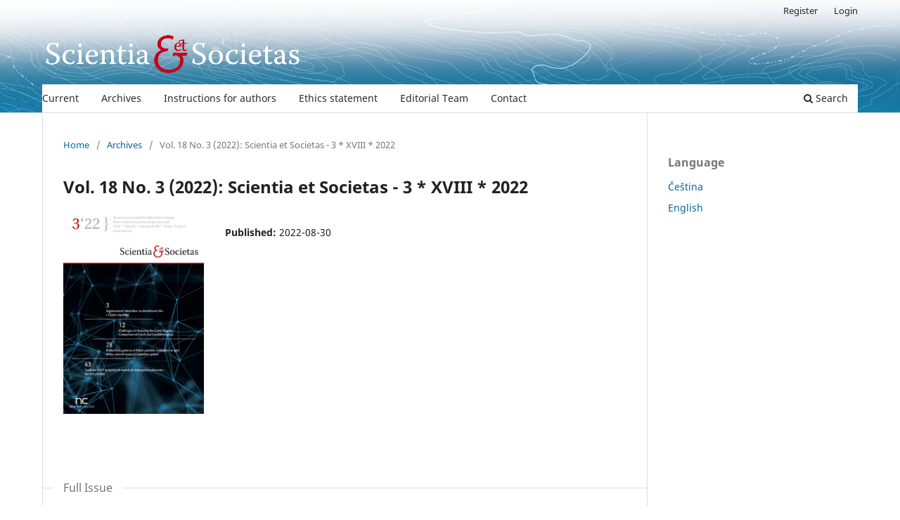

--- FILE ---
content_type: text/html; charset=utf-8
request_url: https://sets.cz/index.php/ojs/issue/view/2
body_size: 2548
content:
<!DOCTYPE html>
<html lang="en-US" xml:lang="en-US">
<head>
	<meta charset="utf-8">
	<meta name="viewport" content="width=device-width, initial-scale=1.0">
	<title>
		Vol. 18 No. 3 (2022): Scientia et Societas - 3 * XVIII * 2022
							| Scientia et Societas
			</title>

	
<link rel="icon" href="https://sets.cz/public/journals/1/favicon_en_US.png">
<meta name="generator" content="Open Journal Systems 3.3.0.14">
<link rel="alternate" type="application/atom+xml" href="https://sets.cz/index.php/ojs/gateway/plugin/WebFeedGatewayPlugin/atom">
<link rel="alternate" type="application/rdf+xml" href="https://sets.cz/index.php/ojs/gateway/plugin/WebFeedGatewayPlugin/rss">
<link rel="alternate" type="application/rss+xml" href="https://sets.cz/index.php/ojs/gateway/plugin/WebFeedGatewayPlugin/rss2">
	<link rel="stylesheet" href="https://sets.cz/index.php/ojs/$$$call$$$/page/page/css?name=stylesheet" type="text/css" /><link rel="stylesheet" href="https://sets.cz/index.php/ojs/$$$call$$$/page/page/css?name=font" type="text/css" /><link rel="stylesheet" href="https://sets.cz/lib/pkp/styles/fontawesome/fontawesome.css?v=3.3.0.14" type="text/css" /><style type="text/css">.pkp_structure_head { background: center / cover no-repeat url("https://sets.cz/public/journals/1/homepageImage_en_US.png");}</style>
</head>
<body class="pkp_page_issue pkp_op_view has_site_logo" dir="ltr">

	<div class="pkp_structure_page">

				<header class="pkp_structure_head" id="headerNavigationContainer" role="banner">
						 <nav class="cmp_skip_to_content" aria-label="Jump to content links">
	<a href="#pkp_content_main">Skip to main content</a>
	<a href="#siteNav">Skip to main navigation menu</a>
		<a href="#pkp_content_footer">Skip to site footer</a>
</nav>

			<div class="pkp_head_wrapper">

				<div class="pkp_site_name_wrapper">
					<button class="pkp_site_nav_toggle">
						<span>Open Menu</span>
					</button>
										<div class="pkp_site_name">
																<a href="						https://sets.cz/index.php/ojs/index
					" class="is_img">
							<img src="https://sets.cz/public/journals/1/pageHeaderLogoImage_en_US.png" width="533" height="80" alt="Scientia et Societas " />
						</a>
										</div>
				</div>

				
				<nav class="pkp_site_nav_menu" aria-label="Site Navigation">
					<a id="siteNav"></a>
					<div class="pkp_navigation_primary_row">
						<div class="pkp_navigation_primary_wrapper">
																				<ul id="navigationPrimary" class="pkp_navigation_primary pkp_nav_list">
								<li class="">
				<a href="https://sets.cz/index.php/ojs/issue/current">
					Current
				</a>
							</li>
								<li class="">
				<a href="https://sets.cz/index.php/ojs/issue/archive">
					Archives
				</a>
							</li>
								<li class="">
				<a href="https://sets.cz/index.php/ojs/Instructions">
					Instructions for authors
				</a>
							</li>
								<li class="">
				<a href="https://sets.cz/index.php/ojs/about/privacy">
					Ethics statement
				</a>
							</li>
								<li class="">
				<a href="https://sets.cz/index.php/ojs/about/editorialTeam">
					Editorial Team
				</a>
							</li>
								<li class="">
				<a href="https://sets.cz/index.php/ojs/about/contact">
					Contact
				</a>
							</li>
			</ul>

				

																						<div class="pkp_navigation_search_wrapper">
									<a href="https://sets.cz/index.php/ojs/search" class="pkp_search pkp_search_desktop">
										<span class="fa fa-search" aria-hidden="true"></span>
										Search
									</a>
								</div>
													</div>
					</div>
					<div class="pkp_navigation_user_wrapper" id="navigationUserWrapper">
							<ul id="navigationUser" class="pkp_navigation_user pkp_nav_list">
								<li class="profile">
				<a href="https://sets.cz/index.php/ojs/user/register">
					Register
				</a>
							</li>
								<li class="profile">
				<a href="https://sets.cz/index.php/ojs/login">
					Login
				</a>
							</li>
										</ul>

					</div>
				</nav>
			</div><!-- .pkp_head_wrapper -->
		</header><!-- .pkp_structure_head -->

						<div class="pkp_structure_content has_sidebar">
			<div class="pkp_structure_main" role="main">
				<a id="pkp_content_main"></a>

<div class="page page_issue">

				<nav class="cmp_breadcrumbs" role="navigation" aria-label="You are here:">
	<ol>
		<li>
			<a href="https://sets.cz/index.php/ojs/index">
				Home
			</a>
			<span class="separator">/</span>
		</li>
		<li>
			<a href="https://sets.cz/index.php/ojs/issue/archive">
				Archives
			</a>
			<span class="separator">/</span>
		</li>
		<li class="current" aria-current="page">
			<span aria-current="page">
									Vol. 18 No. 3 (2022): Scientia et Societas - 3 * XVIII * 2022
							</span>
		</li>
	</ol>
</nav>
		<h1>
			Vol. 18 No. 3 (2022): Scientia et Societas - 3 * XVIII * 2022
		</h1>
			<div class="obj_issue_toc">

		
		<div class="heading">

									<a class="cover" href="https://sets.cz/index.php/ojs/issue/view/2">
								<img src="https://sets.cz/public/journals/1/cover_issue_2_cs_CZ.jpg" alt="					View Vol. 18 No. 3 (2022): Scientia et Societas - 3 * XVIII * 2022
				">
			</a>
		
				
				
							<div class="published">
				<span class="label">
					Published:
				</span>
				<span class="value">
					2022-08-30
				</span>
			</div>
			</div>

				<div class="galleys">
			<h2 id="issueTocGalleyLabel">
				Full Issue
			</h2>
			<ul class="galleys_links">
									<li>
						
	
			

<a class="obj_galley_link pdf" href="https://sets.cz/index.php/ojs/issue/view/2/2" aria-labelledby=issueTocGalleyLabel>

		
	Scientia et Societas - 4 * XVIII (Čeština)

	</a>
					</li>
							</ul>
		</div>
	
		<div class="sections">
		</div><!-- .sections -->
</div>
	</div>

	</div><!-- pkp_structure_main -->

									<div class="pkp_structure_sidebar left" role="complementary" aria-label="Sidebar">
				<div class="pkp_block block_language">
	<h2 class="title">
		Language
	</h2>

	<div class="content">
		<ul>
							<li class="locale_cs_CZ" lang="cs-CZ">
					<a href="https://sets.cz/index.php/ojs/user/setLocale/cs_CZ?source=%2Findex.php%2Fojs%2Fissue%2Fview%2F2">
						Čeština
					</a>
				</li>
							<li class="locale_en_US current" lang="en-US">
					<a href="https://sets.cz/index.php/ojs/user/setLocale/en_US?source=%2Findex.php%2Fojs%2Fissue%2Fview%2F2">
						English
					</a>
				</li>
					</ul>
	</div>
</div><!-- .block_language -->

			</div><!-- pkp_sidebar.left -->
			</div><!-- pkp_structure_content -->

<div class="pkp_structure_footer_wrapper" role="contentinfo">
	<a id="pkp_content_footer"></a>

	<div class="pkp_structure_footer">

					<div class="pkp_footer_content">
				<p><span style="color: rgba(0, 0, 0, 0.87); font-family: 'Noto Sans', -apple-system, BlinkMacSystemFont, 'Segoe UI', Roboto, Oxygen-Sans, Ubuntu, Cantarell, 'Helvetica Neue', sans-serif; font-size: 13.02px; font-style: normal; font-variant-ligatures: normal; font-variant-caps: normal; font-weight: 400; letter-spacing: normal; orphans: 2; text-align: start; text-indent: 0px; text-transform: none; white-space: normal; widows: 2; word-spacing: 0px; -webkit-text-stroke-width: 0px; background-color: #ffffff; text-decoration-thickness: initial; text-decoration-style: initial; text-decoration-color: initial; display: inline !important; float: none;">NEWTON University</span><br style="box-sizing: border-box; color: rgba(0, 0, 0, 0.87); font-family: 'Noto Sans', -apple-system, BlinkMacSystemFont, 'Segoe UI', Roboto, Oxygen-Sans, Ubuntu, Cantarell, 'Helvetica Neue', sans-serif; font-size: 13.02px; font-style: normal; font-variant-ligatures: normal; font-variant-caps: normal; font-weight: 400; letter-spacing: normal; orphans: 2; text-align: start; text-indent: 0px; text-transform: none; white-space: normal; widows: 2; word-spacing: 0px; -webkit-text-stroke-width: 0px; background-color: #ffffff; text-decoration-thickness: initial; text-decoration-style: initial; text-decoration-color: initial;" /><span style="color: rgba(0, 0, 0, 0.87); font-family: 'Noto Sans', -apple-system, BlinkMacSystemFont, 'Segoe UI', Roboto, Oxygen-Sans, Ubuntu, Cantarell, 'Helvetica Neue', sans-serif; font-size: 13.02px; font-style: normal; font-variant-ligatures: normal; font-variant-caps: normal; font-weight: 400; letter-spacing: normal; orphans: 2; text-align: start; text-indent: 0px; text-transform: none; white-space: normal; widows: 2; word-spacing: 0px; -webkit-text-stroke-width: 0px; background-color: #ffffff; text-decoration-thickness: initial; text-decoration-style: initial; text-decoration-color: initial; display: inline !important; float: none;">Kongresové centrum Praha, vchod 6, 5. května 1640/65, Nusle, 140 21 Praha 4</span></p>
			</div>
		
		<div style="padding:30px" role="complementary">Open Journal Systems Hosting and Support by: <a href="https://openjournalsystems.com/ojs-hosting">OpenJournalSystems.com</a></div>
	
	</div>
</div><!-- pkp_structure_footer_wrapper -->

</div><!-- pkp_structure_page -->

<script src="https://sets.cz/lib/pkp/lib/vendor/components/jquery/jquery.min.js?v=3.3.0.14" type="text/javascript"></script><script src="https://sets.cz/lib/pkp/lib/vendor/components/jqueryui/jquery-ui.min.js?v=3.3.0.14" type="text/javascript"></script><script src="https://sets.cz/plugins/themes/default/js/lib/popper/popper.js?v=3.3.0.14" type="text/javascript"></script><script src="https://sets.cz/plugins/themes/default/js/lib/bootstrap/util.js?v=3.3.0.14" type="text/javascript"></script><script src="https://sets.cz/plugins/themes/default/js/lib/bootstrap/dropdown.js?v=3.3.0.14" type="text/javascript"></script><script src="https://sets.cz/plugins/themes/default/js/main.js?v=3.3.0.14" type="text/javascript"></script>


<script defer src="https://static.cloudflareinsights.com/beacon.min.js/vcd15cbe7772f49c399c6a5babf22c1241717689176015" integrity="sha512-ZpsOmlRQV6y907TI0dKBHq9Md29nnaEIPlkf84rnaERnq6zvWvPUqr2ft8M1aS28oN72PdrCzSjY4U6VaAw1EQ==" data-cf-beacon='{"version":"2024.11.0","token":"9da6d185b5794f51976f080c6d8d11d1","r":1,"server_timing":{"name":{"cfCacheStatus":true,"cfEdge":true,"cfExtPri":true,"cfL4":true,"cfOrigin":true,"cfSpeedBrain":true},"location_startswith":null}}' crossorigin="anonymous"></script>
</body>
</html>
